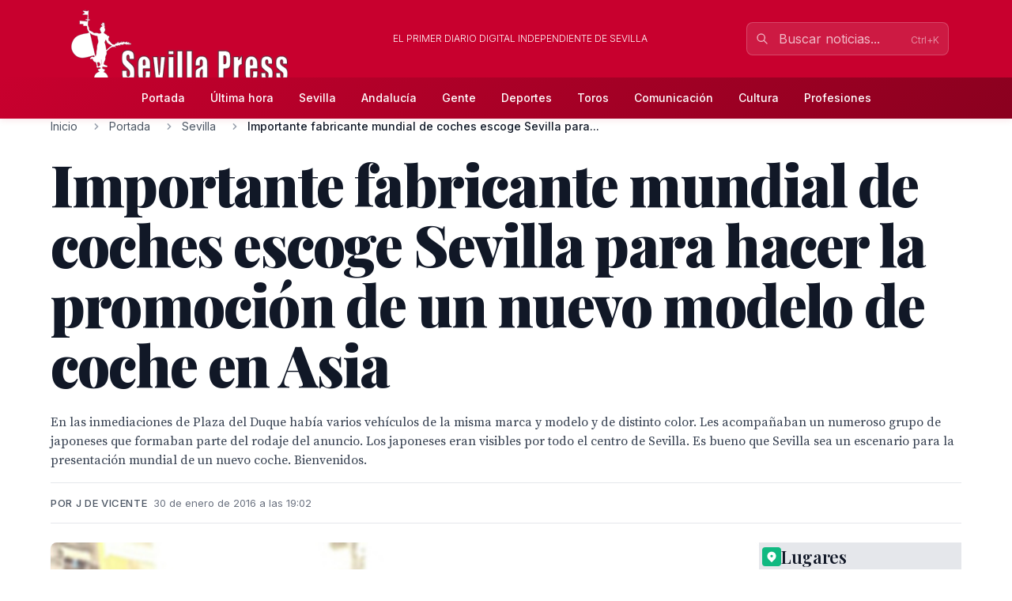

--- FILE ---
content_type: text/html; charset=utf-8
request_url: http://sevillapress.com/story/2016/01/30/9dda_importante-fabricante-mundial-de-coches-escoge-sevilla-para-hacer-la-promocion-de
body_size: 17786
content:
<!doctype html>
<!-- DEBUG-MULTISITE: domain=sevillapress.com | site_id=1 | site_slug=sevillapress | site_name=SevillaPress | theme=sevillapress -->
<html lang="es" data-theme="sevillapress">
<head>
    <meta charset="UTF-8">
    <meta name="viewport" content="initial-scale=1, maximum-scale=1">
                <title>Importante fabricante mundial de coches escoge Sevilla para hacer la promoción de un nuevo modelo de coche en Asia - Sevilla - SevillaPress</title>
        <meta http-equiv="Content-Type" content="text/html; charset=utf-8">
        <meta name="description" content="En las inmediaciones de Plaza del Duque había varios vehículos de la misma marca y modelo y de distinto color. Les acompañaban un numeroso grupo de japones...">
        
        
        <link rel="icon" type="image/x-icon" href="https://sevillapress.com/favicon.ico">
        
        
                    <link rel="canonical" href="http://sevillapress.com/story/2016/01/30/9dda_importante-fabricante-mundial-de-coches-escoge-sevilla-para-hacer-la-promocion-de">
                
        
        <meta property="og:title" content="Importante fabricante mundial de coches escoge Sevilla para hacer la promoción de un nuevo modelo de coche en Asia">
        <meta property="og:description" content="En las inmediaciones de Plaza del Duque había varios vehículos de la misma marca y modelo y de distinto color. Les acompañaban un numeroso grupo de japones...">
        <meta property="og:type" content="article">
        <meta property="og:url" content="http://sevillapress.com/story/2016/01/30/9dda_importante-fabricante-mundial-de-coches-escoge-sevilla-para-hacer-la-promocion-de">
        <meta property="og:site_name" content="SevillaPress">
        <meta property="og:locale" content="es_ES">
                    <meta property="og:image" content="http://sevillapress.com/thumbs/2016/01/30/Do6xSQYUbP.jpg">
            <link rel="image_src" href="http://sevillapress.com/thumbs/2016/01/30/Do6xSQYUbP.jpg">
                
        
        <meta name="twitter:card" content="summary_large_image">
        <meta name="twitter:title" content="Importante fabricante mundial de coches escoge Sevilla para hacer la promoción de un nuevo modelo de coche en Asia">
        <meta name="twitter:description" content="En las inmediaciones de Plaza del Duque había varios vehículos de la misma marca y modelo y de distinto color. Les acompañaban un numeroso grupo de japones...">
                    <meta name="twitter:image" content="http://sevillapress.com/thumbs/2016/01/30/Do6xSQYUbP.jpg">
                
        
                    <meta property="article:published_time" content="2016-01-30T18:02:59.000000Z">
                                    <meta property="article:author" content="j de vicente">
                            <meta property="article:section" content="Sevilla">
                
        
                    <script type="application/ld+json">
                {"@context":"https://schema.org","@type":"NewsArticle","headline":"Importante fabricante mundial de coches escoge Sevilla para hacer la promoción de un nuevo modelo de coche en Asia","description":"En las inmediaciones de Plaza del Duque había varios vehículos de la misma marca y modelo y de distinto color. Les acompañaban un numeroso grupo de japones...","url":"http://sevillapress.com/story/2016/01/30/9dda_importante-fabricante-mundial-de-coches-escoge-sevilla-para-hacer-la-promocion-de","datePublished":"2016-01-30T18:02:59.000000Z","dateModified":null,"author":{"@type":"Person","name":"j de vicente"},"publisher":{"@type":"Organization","name":"SevillaPress","url":"http://sevillapress.com"},"image":["http://sevillapress.com/thumbs/2016/01/30/Do6xSQYUbP.jpg"],"articleSection":"Sevilla","inLanguage":"es-ES"}
            </script>
                
        <link rel="preload" as="style" href="https://sevillapress.com/build/assets/app-BF8yHBGx.css" /><link rel="modulepreload" as="script" href="https://sevillapress.com/build/assets/app-KBvKaP7h.js" /><link rel="modulepreload" as="script" href="https://sevillapress.com/build/assets/module.esm-CA9hepYd.js" /><link rel="stylesheet" href="https://sevillapress.com/build/assets/app-BF8yHBGx.css" data-navigate-track="reload" /><script type="module" src="https://sevillapress.com/build/assets/app-KBvKaP7h.js" data-navigate-track="reload"></script>        
        
                <link rel="preload" as="style" href="https://sevillapress.com/build/assets/sevillapress-B9eEPVHF.css" /><link rel="stylesheet" href="https://sevillapress.com/build/assets/sevillapress-B9eEPVHF.css" data-navigate-track="reload" />

        <link rel="preconnect" href="https://fonts.googleapis.com">
        <link rel="preconnect" href="https://fonts.gstatic.com" crossorigin>
        <link href="https://fonts.googleapis.com/css2?family=Inter:wght@300;400;500;600;700&family=Merriweather:ital,wght@0,300;0,400;0,700;0,900;1,300;1,400;1,700&family=Playfair+Display:ital,wght@0,400;0,500;0,600;0,700;0,800;0,900;1,400;1,500;1,600;1,700&family=Source+Serif+Pro:ital,wght@0,300;0,400;0,600;0,700;1,300;1,400;1,600&display=swap" rel="stylesheet">
        <link rel="stylesheet" href="https://maxcdn.bootstrapcdn.com/font-awesome/4.7.0/css/font-awesome.min.css">
        <!-- Livewire Styles --><style >[wire\:loading][wire\:loading], [wire\:loading\.delay][wire\:loading\.delay], [wire\:loading\.inline-block][wire\:loading\.inline-block], [wire\:loading\.inline][wire\:loading\.inline], [wire\:loading\.block][wire\:loading\.block], [wire\:loading\.flex][wire\:loading\.flex], [wire\:loading\.table][wire\:loading\.table], [wire\:loading\.grid][wire\:loading\.grid], [wire\:loading\.inline-flex][wire\:loading\.inline-flex] {display: none;}[wire\:loading\.delay\.none][wire\:loading\.delay\.none], [wire\:loading\.delay\.shortest][wire\:loading\.delay\.shortest], [wire\:loading\.delay\.shorter][wire\:loading\.delay\.shorter], [wire\:loading\.delay\.short][wire\:loading\.delay\.short], [wire\:loading\.delay\.default][wire\:loading\.delay\.default], [wire\:loading\.delay\.long][wire\:loading\.delay\.long], [wire\:loading\.delay\.longer][wire\:loading\.delay\.longer], [wire\:loading\.delay\.longest][wire\:loading\.delay\.longest] {display: none;}[wire\:offline][wire\:offline] {display: none;}[wire\:dirty]:not(textarea):not(input):not(select) {display: none;}:root {--livewire-progress-bar-color: #c8002e;}[x-cloak] {display: none !important;}[wire\:cloak] {display: none !important;}dialog#livewire-error::backdrop {background-color: rgba(0, 0, 0, .6);}</style>
        <meta name="medium" content="news"/>
    <script type="application/ld+json">
    {
        "@context": "https://schema.org",
        "@type": "WebSite",
        "url": "http://sevillapress.com/",
            "potentialAction": {
                "@type": "SearchAction",
                "target": "http://sevillapress.com/search/?term={search_term_string}",
                "query-input": "required name=search_term_string"
            }
        }
</script>

<script type="text/javascript">
    var _gaq = _gaq || [];
    _gaq.push(['_setAccount', 'UA-375316-3']);
    _gaq.push(['_trackPageview']);

    (function () {
        var ga = document.createElement('script');
        ga.type = 'text/javascript';
        ga.async = true;
        ga.src = ('https:' == document.location.protocol ? 'https://ssl' : 'http://www') + '.google-analytics.com/ga.js';
        var s = document.getElementsByTagName('script')[0];
        s.parentNode.insertBefore(ga, s);
    })();
</script>
</head>
<body class="novascms sevillapress">
<header class="main-header">
    <!-- Top Header Bar -->
    <div class="max-w-6xl mx-auto px-4 flex flex-wrap items-center">
        <div class="header--logo">
            <a href="/"><img src="https://sevillapress.com/assets/images/header-sp.gif" alt="SevillaPress"></a>
        </div>
        <div class="header--slogan flex-1 text-center text-xs font-light uppercase text-white px-4">
            El primer diario digital independiente de Sevilla
        </div>

        <div wire:snapshot="{&quot;data&quot;:{&quot;query&quot;:&quot;&quot;,&quot;results&quot;:[[],{&quot;class&quot;:&quot;Illuminate\\Support\\Collection&quot;,&quot;s&quot;:&quot;clctn&quot;}],&quot;showResults&quot;:false,&quot;isOpen&quot;:false},&quot;memo&quot;:{&quot;id&quot;:&quot;hHgbmqAHlprk3aKtKo7g&quot;,&quot;name&quot;:&quot;frontend.search&quot;,&quot;path&quot;:&quot;story\/2016\/01\/30\/9dda_importante-fabricante-mundial-de-coches-escoge-sevilla-para-hacer-la-promocion-de&quot;,&quot;method&quot;:&quot;GET&quot;,&quot;release&quot;:&quot;a-a-a&quot;,&quot;children&quot;:[],&quot;scripts&quot;:[],&quot;assets&quot;:[],&quot;errors&quot;:[],&quot;locale&quot;:&quot;es&quot;},&quot;checksum&quot;:&quot;6500fa5515b5632f7245bc5f4d6720a6caa50fb984d2bdf692e6880be123d169&quot;}" wire:effects="{&quot;partials&quot;:[]}" wire:id="hHgbmqAHlprk3aKtKo7g" class="search-component">
<!-- Desktop Search -->
<div class="header--search hidden md:block relative" x-data="{ focused: false }">
    <div class="relative">
        <input 
            type="text" 
            placeholder="Buscar noticias..." 
            class="w-64 px-4 py-2 pl-10 pr-10 bg-white/10 border border-white/20 rounded-lg text-white placeholder-white/70 focus:outline-none focus:ring-2 focus:ring-white/30 focus:border-white/40 focus:bg-white/20 transition-all duration-200"
            wire:model.live.debounce.300ms="query"
            wire:keydown.escape="clearSearch"
            wire:keydown.enter="submitSearch"
            @focus="focused = true"
            @blur="setTimeout(() => focused = false, 200)"
            autocomplete="off"
        >
        <div class="absolute inset-y-0 left-0 pl-3 flex items-center pointer-events-none">
            <svg class="w-4 h-4 text-white/70" fill="none" stroke="currentColor" viewBox="0 0 24 24">
                <path stroke-linecap="round" stroke-linejoin="round" stroke-width="2" d="M21 21l-6-6m2-5a7 7 0 11-14 0 7 7 0 0114 0z"></path>
            </svg>
        </div>
        
        <!--[if BLOCK]><![endif]--><!--[if ENDBLOCK]><![endif]-->    </div>

    <!-- Desktop Search Results -->
    <!--[if BLOCK]><![endif]--><!--[if ENDBLOCK]><![endif]--></div>

<!-- Mobile Search Button -->
<div class="header--search md:hidden">
    <button 
        wire:click="openSearch"
        class="p-2 text-white hover:text-splight transition-colors">
        <svg class="w-5 h-5" fill="none" stroke="currentColor" viewBox="0 0 24 24">
            <path stroke-linecap="round" stroke-linejoin="round" stroke-width="2" d="M21 21l-6-6m2-5a7 7 0 11-14 0 7 7 0 0114 0z"></path>
        </svg>
    </button>
</div>

<!-- Mobile Search Modal -->
<!--[if BLOCK]><![endif]--><!--[if ENDBLOCK]><![endif]--></div>    </div>
    
    <!-- Navigation Bar -->
    <div class="header--secondary">
        <nav class="max-w-6xl mx-auto px-4 relative">
            <!-- Desktop Menu -->
            <div class="hidden md:flex justify-center items-center py-2">
                                    <a class="text-sm py-2 px-4 text-white hover:text-splight transition-colors font-medium"
                       href="/">
                        Portada
                    </a>
                                    <a class="text-sm py-2 px-4 text-white hover:text-splight transition-colors font-medium"
                       href="/ultimahora/index.html">
                        Última hora
                    </a>
                                    <a class="text-sm py-2 px-4 text-white hover:text-splight transition-colors font-medium"
                       href="/seccion/sevilla/177.html">
                        Sevilla
                    </a>
                                    <a class="text-sm py-2 px-4 text-white hover:text-splight transition-colors font-medium"
                       href="/seccion/andalucia/178.html">
                        Andalucía
                    </a>
                                    <a class="text-sm py-2 px-4 text-white hover:text-splight transition-colors font-medium"
                       href="/seccion/famosos/180.html">
                        Gente
                    </a>
                                    <a class="text-sm py-2 px-4 text-white hover:text-splight transition-colors font-medium"
                       href="/seccion/deportes/171.html">
                        Deportes
                    </a>
                                    <a class="text-sm py-2 px-4 text-white hover:text-splight transition-colors font-medium"
                       href="/seccion/toros/114.html">
                        Toros
                    </a>
                                    <a class="text-sm py-2 px-4 text-white hover:text-splight transition-colors font-medium"
                       href="/seccion/medios/174.html">
                        Comunicación
                    </a>
                                    <a class="text-sm py-2 px-4 text-white hover:text-splight transition-colors font-medium"
                       href="/seccion/cultura/172.html">
                        Cultura
                    </a>
                                    <a class="text-sm py-2 px-4 text-white hover:text-splight transition-colors font-medium"
                       href="/seccion/profesiones/182.html">
                        Profesiones
                    </a>
                            </div>
            
            <!-- Mobile Menu Button -->
            <div class="md:hidden flex justify-between items-center py-2">
                <span class="text-white font-medium">Menú</span>
                <button id="mobile-menu-toggle" class="text-white hover:text-splight transition-colors p-2">
                    <svg id="menu-icon" class="w-6 h-6" fill="none" stroke="currentColor" viewBox="0 0 24 24">
                        <path stroke-linecap="round" stroke-linejoin="round" stroke-width="2" d="M4 6h16M4 12h16M4 18h16"></path>
                    </svg>
                    <svg id="close-icon" class="w-6 h-6 hidden" fill="none" stroke="currentColor" viewBox="0 0 24 24">
                        <path stroke-linecap="round" stroke-linejoin="round" stroke-width="2" d="M6 18L18 6M6 6l12 12"></path>
                    </svg>
                </button>
            </div>
            
            <!-- Mobile Menu -->
            <div id="mobile-menu" class="md:hidden absolute top-full left-0 right-0 bg-spdark shadow-lg z-50 hidden">
                <div class="px-4 py-2 space-y-1">
                                            <a class="block py-3 px-4 text-white hover:bg-sp hover:text-white transition-colors font-medium border-b border-sp/20 last:border-b-0"
                           href="/">
                            Portada
                        </a>
                                            <a class="block py-3 px-4 text-white hover:bg-sp hover:text-white transition-colors font-medium border-b border-sp/20 last:border-b-0"
                           href="/ultimahora/index.html">
                            Última hora
                        </a>
                                            <a class="block py-3 px-4 text-white hover:bg-sp hover:text-white transition-colors font-medium border-b border-sp/20 last:border-b-0"
                           href="/seccion/sevilla/177.html">
                            Sevilla
                        </a>
                                            <a class="block py-3 px-4 text-white hover:bg-sp hover:text-white transition-colors font-medium border-b border-sp/20 last:border-b-0"
                           href="/seccion/andalucia/178.html">
                            Andalucía
                        </a>
                                            <a class="block py-3 px-4 text-white hover:bg-sp hover:text-white transition-colors font-medium border-b border-sp/20 last:border-b-0"
                           href="/seccion/famosos/180.html">
                            Gente
                        </a>
                                            <a class="block py-3 px-4 text-white hover:bg-sp hover:text-white transition-colors font-medium border-b border-sp/20 last:border-b-0"
                           href="/seccion/deportes/171.html">
                            Deportes
                        </a>
                                            <a class="block py-3 px-4 text-white hover:bg-sp hover:text-white transition-colors font-medium border-b border-sp/20 last:border-b-0"
                           href="/seccion/toros/114.html">
                            Toros
                        </a>
                                            <a class="block py-3 px-4 text-white hover:bg-sp hover:text-white transition-colors font-medium border-b border-sp/20 last:border-b-0"
                           href="/seccion/medios/174.html">
                            Comunicación
                        </a>
                                            <a class="block py-3 px-4 text-white hover:bg-sp hover:text-white transition-colors font-medium border-b border-sp/20 last:border-b-0"
                           href="/seccion/cultura/172.html">
                            Cultura
                        </a>
                                            <a class="block py-3 px-4 text-white hover:bg-sp hover:text-white transition-colors font-medium border-b border-sp/20 last:border-b-0"
                           href="/seccion/profesiones/182.html">
                            Profesiones
                        </a>
                                    </div>
            </div>
        </nav>
    </div>
</header><div class="main-body max-w-6xl mx-auto p-2 md:p-0 ">
        <div class="news-layout">
        <!-- Breadcrumb Navigation -->
                
        <nav class="breadcrumb mb-6" aria-label="Navegación de migas de pan">
    <ol class="flex items-center space-x-2 font-sans text-sm text-gray-600">
                    <li class="flex items-center">
                                
                                    <!-- Clickable breadcrumb link -->
                    <a href="/" 
                       class="text-gray-600 hover:text-sp transition-colors duration-200 truncate max-w-xs"
                       title="Inicio">
                        Inicio
                    </a>
                            </li>
                    <li class="flex items-center">
                                    <svg class="w-4 h-4 mx-2 text-gray-400" fill="currentColor" viewBox="0 0 20 20">
                        <path fill-rule="evenodd" d="M7.293 14.707a1 1 0 010-1.414L10.586 10 7.293 6.707a1 1 0 011.414-1.414l4 4a1 1 0 010 1.414l-4 4a1 1 0 01-1.414 0z" clip-rule="evenodd"></path>
                    </svg>
                                
                                    <!-- Clickable breadcrumb link -->
                    <a href="/seccion/portada/1.html" 
                       class="text-gray-600 hover:text-sp transition-colors duration-200 truncate max-w-xs"
                       title="Portada">
                        Portada
                    </a>
                            </li>
                    <li class="flex items-center">
                                    <svg class="w-4 h-4 mx-2 text-gray-400" fill="currentColor" viewBox="0 0 20 20">
                        <path fill-rule="evenodd" d="M7.293 14.707a1 1 0 010-1.414L10.586 10 7.293 6.707a1 1 0 011.414-1.414l4 4a1 1 0 010 1.414l-4 4a1 1 0 01-1.414 0z" clip-rule="evenodd"></path>
                    </svg>
                                
                                    <!-- Clickable breadcrumb link -->
                    <a href="/seccion/sevilla/177.html" 
                       class="text-gray-600 hover:text-sp transition-colors duration-200 truncate max-w-xs"
                       title="Sevilla">
                        Sevilla
                    </a>
                            </li>
                    <li class="flex items-center">
                                    <svg class="w-4 h-4 mx-2 text-gray-400" fill="currentColor" viewBox="0 0 20 20">
                        <path fill-rule="evenodd" d="M7.293 14.707a1 1 0 010-1.414L10.586 10 7.293 6.707a1 1 0 011.414-1.414l4 4a1 1 0 010 1.414l-4 4a1 1 0 01-1.414 0z" clip-rule="evenodd"></path>
                    </svg>
                                
                                    <!-- Current page - no link -->
                    <span class="font-medium text-gray-900 truncate max-w-xs md:max-w-md" aria-current="page" title="Importante fabricante mundial de coches escoge Sevilla para hacer la promoción de un nuevo modelo de coche en Asia">
                        Importante fabricante mundial de coches escoge Sevilla para...
                    </span>
                            </li>
            </ol>
</nav>
        
        <article class="featured-story">
            <!-- Article Header -->
            <header class="article-header mb-6">
                
                <h1 class="headline-primary font-headline text-headline-lg md:text-headline-xl lg:text-headline-2xl text-gray-900 mb-6 leading-tight">
                    Importante fabricante mundial de coches escoge Sevilla para hacer la promoción de un nuevo modelo de coche en Asia
                </h1>
                
                                    <p class="abstract font-body text-abstract-lg leading-relaxed text-gray-700 mb-6 font-medium">
                        En las inmediaciones de Plaza del Duque había varios vehículos de la misma marca y modelo y de distinto color. Les acompañaban un numeroso grupo de japoneses que formaban parte del rodaje del anuncio. Los japoneses eran visibles por todo el centro de Sevilla. Es bueno que Sevilla sea un escenario para la presentación mundial de un nuevo coche. Bienvenidos.
                    </p>
                                
                <div class="article-meta-header">
                                            <div class="byline">
                            Por j de vicente
                        </div>
                                        <time class="article-meta" datetime="2016-01-30T18:02:59.000000Z">
                        30 de enero de 2016 a las 19:02
                    </time>
                </div>
            </header>

            <!-- Article Body -->
            <div class="flex flex-wrap gap-8">
                <div class="flex-1 min-w-0">
                    <div class="story--content">
                                                    <figure class="main-image mb-6">
                                <img src="/thumbs/2016/01/30/Do6xSQYUbP.jpg" 
                                     alt="Un hombre habla por teléfono mientras un grupo de personas espera en una calle con un coche azul y un autobús rojo detrás."
                                     class="w-full h-auto rounded-lg shadow-sm">
                                                                    <figcaption class="caption mt-3">
                                        Un hombre habla por teléfono mientras un grupo de personas espera en una calle con un coche azul y un autobús rojo detrás.
                                    </figcaption>
                                                                                            </figure>
                                                
                        <div class="article-body">
                            <p>En las inmediaciones de Plaza del Duque había varios vehículos de la misma marca y modelo y de distinto color. Les acompañaban un numeroso grupo de japoneses que formaban parte del rodaje del anuncio. Los japoneses eran visibles por todo el centro de Sevilla. Es bueno que Sevilla sea un escenario para la presentación mundial de un nuevo coche. Bienvenidos.</p>
                        </div>
                    </div>

                                    </div>

        <div class="w-full md:w-64">
            <div class="promos-external w-2/3 mx-auto md:w-full">
                <div class="advertising-block">
    <!-- Advertising content would go here -->
</div>            </div>

            <div class="entities-container">
            <div class="entity-type-section mb-6">
                        
            <!-- Entity Type Header -->
            <div class="entity-list-title mb-4">
                <h3 class="font-headline text-headline-xs text-gray-900 flex items-center gap-2">
                    <!-- Entity Type Icon -->
                    <span class="inline-flex items-center justify-center w-6 h-6 rounded text-white" style="background-color: #10B981">
                                                                                    <svg class="w-4 h-4" fill="currentColor" viewBox="0 0 20 20">
                                    <path fill-rule="evenodd" d="M5.05 4.05a7 7 0 119.9 9.9L10 18.9l-4.95-4.95a7 7 0 010-9.9zM10 11a2 2 0 100-4 2 2 0 000 4z" clip-rule="evenodd"></path>
                                </svg>
                                                    </span>
                    Lugares
                </h3>
            </div>
            
            <!-- Entity List -->
            <div class="entity-list flex flex-wrap gap-2">
                                    <a class="entity-badge inline-flex items-center gap-1.5 px-3 py-1.5 rounded-full text-sm font-medium transition-all duration-200 hover:shadow-md bg-green-100 text-green-800"
                       href="/news-about/LOCATION/sevilla">
                        <!-- Mini entity icon -->
                        <span class="inline-flex items-center justify-center w-4 h-4 rounded-full text-white" style="background-color: #10B981">
                                                                                                <svg class="w-2.5 h-2.5" fill="currentColor" viewBox="0 0 20 20">
                                        <path fill-rule="evenodd" d="M5.05 4.05a7 7 0 119.9 9.9L10 18.9l-4.95-4.95a7 7 0 010-9.9zM10 11a2 2 0 100-4 2 2 0 000 4z" clip-rule="evenodd"></path>
                                    </svg>
                                                            </span>
                        <span class="truncate">Sevilla</span>
                    </a>
                                    <a class="entity-badge inline-flex items-center gap-1.5 px-3 py-1.5 rounded-full text-sm font-medium transition-all duration-200 hover:shadow-md bg-green-100 text-green-800"
                       href="/news-about/LOCATION/asia">
                        <!-- Mini entity icon -->
                        <span class="inline-flex items-center justify-center w-4 h-4 rounded-full text-white" style="background-color: #10B981">
                                                                                                <svg class="w-2.5 h-2.5" fill="currentColor" viewBox="0 0 20 20">
                                        <path fill-rule="evenodd" d="M5.05 4.05a7 7 0 119.9 9.9L10 18.9l-4.95-4.95a7 7 0 010-9.9zM10 11a2 2 0 100-4 2 2 0 000 4z" clip-rule="evenodd"></path>
                                    </svg>
                                                            </span>
                        <span class="truncate">Asia</span>
                    </a>
                                    <a class="entity-badge inline-flex items-center gap-1.5 px-3 py-1.5 rounded-full text-sm font-medium transition-all duration-200 hover:shadow-md bg-green-100 text-green-800"
                       href="/news-about/LOCATION/plaza-del-duque">
                        <!-- Mini entity icon -->
                        <span class="inline-flex items-center justify-center w-4 h-4 rounded-full text-white" style="background-color: #10B981">
                                                                                                <svg class="w-2.5 h-2.5" fill="currentColor" viewBox="0 0 20 20">
                                        <path fill-rule="evenodd" d="M5.05 4.05a7 7 0 119.9 9.9L10 18.9l-4.95-4.95a7 7 0 010-9.9zM10 11a2 2 0 100-4 2 2 0 000 4z" clip-rule="evenodd"></path>
                                    </svg>
                                                            </span>
                        <span class="truncate">Plaza del Duque</span>
                    </a>
                            </div>
        </div>
    </div>
        </div>
    </div>
    <section class="news-layout stories-grid" itemscope itemtype="http://schema.org/NewsSection">
    <div class="grid grid-cols-1 lg:grid-cols-3 gap-8">
        <!-- Main Stories Section -->
        <main class="lg:col-span-2">
                            <div class="story-block grid grid-cols-1 md:grid-cols-3 gap-6 section-divider last:border-b-0">
                                                                        <!-- Featured Story -->
                            <div class="md:col-span-3 featured-story">
                                <article class="story-teaser big-story border-b border-gray-200 mb-6 pb-6" 
         itemscope itemtype="http://schema.org/NewsArticle">
    <a href="/story/2026/01/19/2QgA_san-pablosanta-justa-refuerza-su-arbolado-urbano-dentro-del-plan-municipal-de" class="block hover:opacity-90 transition-opacity">
        <div class="grid grid-cols-1 md:grid-cols-3 gap-6">
            <div class="md:col-span-2 order-2 md:order-1">
                <header class="story-header">
                                            <div class="story-category-wrapper mb-3">
                            <span class="story-category" itemprop="articleSection">
                                Sevilla
                            </span>
                        </div>
                                        
                    <h2 class="headline font-headline text-headline-md md:text-headline-lg leading-tight text-gray-900 mb-4 hover:text-sp transition-colors" 
                        itemprop="headline">
                        San Pablo,Santa Justa refuerza su arbolado urbano dentro del plan municipal de plantaciones 2025–2026 en Sevilla 
                    </h2>
                </header>
                
                                    <p class="abstract font-body text-base leading-normal text-gray-700 mb-4" 
                       itemprop="description">
                        Destacan intervenciones de gran alcance como la plantación de 87 cipreses en la avenida de Kansas City, eje estratégico de entrada a la ciudad, así como nuevas incorporaciones en espacios emblemáticos
                    </p>
                                
                <div class="story-meta font-sans text-meta text-gray-500 space-x-2">
                                        <time class="published-date" 
                          datetime="2026-01-19T07:20:13.000000Z"
                          itemprop="datePublished">
                        hace 4 días
                    </time>
                </div>
            </div>

            <div class="order-1 md:order-2">
                                    <figure class="story-image" itemprop="image" itemscope itemtype="http://schema.org/ImageObject">
                        <img src="/thumbs/2026/01/19/l4nKSN8fZy.jpg" alt="San Pablo,Santa Justa refuerza su arbolado urbano dentro del plan municipal de plantaciones 2025–2026 en Sevilla " class="w-full h-auto">
                        <meta itemprop="url" content="/thumbs/2026/01/19/l4nKSN8fZy.jpg">
                        <meta itemprop="width" content="800">
                        <meta itemprop="height" content="450">
                    </figure>
                            </div>
        </div>
    </a>
    
    <meta itemprop="url" content="/story/2026/01/19/2QgA_san-pablosanta-justa-refuerza-su-arbolado-urbano-dentro-del-plan-municipal-de">
    <meta itemprop="dateModified" content="2026-01-19T07:20:13.000000Z">
</article>                            </div>
                                                                                                                                    <div class="md:col-start-1">
                                        <article class="story-teaser tail-story border-b border-gray-200 mb-4 pb-4" 
         itemscope itemtype="http://schema.org/NewsArticle">
    <header class="story-header">
                    <div class="mb-2">
                <span class="story-category" itemprop="articleSection">
                    Sevilla
                </span>
            </div>
                
        <h3 class="headline font-headline text-headline-xs leading-tight mb-3">
            <a href="/story/2026/01/18/A2W0_sevilla-honra-a-san-antonio-abad-con-la-tradicional-bendicion-de-los" 
               class="text-gray-900 hover:text-sp transition-colors" 
               itemprop="headline">
                Sevilla honra a San Antonio Abad con la tradicional bendición de los animales
            </a>
        </h3>
    </header>
    
            <p class="abstract font-body text-sm leading-normal text-gray-700 mb-3" 
           itemprop="description">
            El 17 de enero, la Iglesia celebra la festividad de San Antonio Abad, conocido popularmente como San Antón, patrono de...
        </p>
        
    <div class="story-meta font-sans text-meta text-gray-500 space-x-2">
                <time class="published-date" 
              datetime="2026-01-18T22:26:35.000000Z"
              itemprop="datePublished">
            hace 4 días
        </time>
    </div>
    
    <meta itemprop="url" content="/story/2026/01/18/A2W0_sevilla-honra-a-san-antonio-abad-con-la-tradicional-bendicion-de-los">
    <meta itemprop="dateModified" content="2026-01-18T22:26:35.000000Z">
</article>                                    </div>
                                                                                                                                                                        <div class="md:row-span-2 md:col-start-2">
                                        <article class="story-teaser vertical-story mb-4 pb-4" 
         itemscope itemtype="http://schema.org/NewsArticle">
            <figure class="story-image mb-3" itemprop="image" itemscope itemtype="http://schema.org/ImageObject">
            <img src="/thumbs/2026/01/18/gqbKuAlHeD.jpg" alt="El Gobierno municipal de Sevilla avanza en la renaturalización de San Pablo–Santa Justa con nuevas actuaciones verdes" class="w-full h-auto">
            <meta itemprop="url" content="/thumbs/2026/01/18/gqbKuAlHeD.jpg">
            <meta itemprop="width" content="900">
            <meta itemprop="height" content="506">
        </figure>
    
    <header class="story-header">
                    <div class="mb-2">
                <span class="story-category" itemprop="articleSection">
                    Sevilla
                </span>
            </div>
                
        <h3 class="headline font-headline text-headline-xs md:text-headline-sm leading-tight mb-3">
            <a href="/story/2026/01/18/do59_el-gobierno-municipal-de-sevilla-avanza-en-la-renaturalizacion-de-san-pablo-santa" 
               class="text-gray-900 hover:text-sp transition-colors" 
               itemprop="headline">
                El Gobierno municipal de Sevilla avanza en la renaturalización de San Pablo–Santa Justa con nuevas actuaciones verdes
            </a>
        </h3>
    </header>
    
            <p class="abstract font-body text-sm leading-normal text-gray-700 mb-3" 
           itemprop="description">
            Destacan intervenciones de gran alcance como la plantación de 87 cipreses en la avenida de Kansas City, eje estratégico de entrada a la ciudad,

        </p>
        
    <div class="story-meta font-sans text-meta text-gray-500 space-x-2">
                <time class="published-date" 
              datetime="2026-01-17T23:39:39.000000Z"
              itemprop="datePublished">
            hace 5 días
        </time>
    </div>
    
    <meta itemprop="url" content="/story/2026/01/18/do59_el-gobierno-municipal-de-sevilla-avanza-en-la-renaturalizacion-de-san-pablo-santa">
    <meta itemprop="dateModified" content="2026-01-17T23:39:39.000000Z">
</article>                                    </div>
                                                                                                                                                                        <div class="md:row-span-2 md:col-start-3">
                                        <article class="story-teaser vertical-story mb-4 pb-4" 
         itemscope itemtype="http://schema.org/NewsArticle">
            <figure class="story-image mb-3" itemprop="image" itemscope itemtype="http://schema.org/ImageObject">
            <img src="/thumbs/2026/01/17/6QX4smKh82.jpg" alt=" &quot;Sevilla celebra la I Semana de la Naranja con un programa de innovación, tradición y sostenibilidad&quot;" class="w-full h-auto">
            <meta itemprop="url" content="/thumbs/2026/01/17/6QX4smKh82.jpg">
            <meta itemprop="width" content="800">
            <meta itemprop="height" content="533">
        </figure>
    
    <header class="story-header">
                    <div class="mb-2">
                <span class="story-category" itemprop="articleSection">
                    Sevilla
                </span>
            </div>
                
        <h3 class="headline font-headline text-headline-xs md:text-headline-sm leading-tight mb-3">
            <a href="/story/2026/01/17/Dv5a_sevilla-celebra-la-i-semana-de-la-naranja-con-un-programa" 
               class="text-gray-900 hover:text-sp transition-colors" 
               itemprop="headline">
                 &quot;Sevilla celebra la I Semana de la Naranja con un programa de innovación, tradición y sostenibilidad&quot;
            </a>
        </h3>
    </header>
    
            <p class="abstract font-body text-sm leading-normal text-gray-700 mb-3" 
           itemprop="description">
            La iniciativa busca destacar la importancia de este fruto, esencial en la identidad cultural y económica sevillana, con actividades como degustaciones de platos innovadores
        </p>
        
    <div class="story-meta font-sans text-meta text-gray-500 space-x-2">
                <time class="published-date" 
              datetime="2026-01-17T20:05:19.000000Z"
              itemprop="datePublished">
            hace 6 días
        </time>
    </div>
    
    <meta itemprop="url" content="/story/2026/01/17/Dv5a_sevilla-celebra-la-i-semana-de-la-naranja-con-un-programa">
    <meta itemprop="dateModified" content="2026-01-17T20:05:19.000000Z">
</article>                                    </div>
                                                                                                                                                                        <div class="md:col-start-1">
                                        <article class="story-teaser tail-story border-b border-gray-200 mb-4 pb-4" 
         itemscope itemtype="http://schema.org/NewsArticle">
    <header class="story-header">
                    <div class="mb-2">
                <span class="story-category" itemprop="articleSection">
                    Sevilla
                </span>
            </div>
                
        <h3 class="headline font-headline text-headline-xs leading-tight mb-3">
            <a href="/story/2026/01/16/Kglq_rajoy-reivindica-la-politica-como-vocacion-y-servicio-publico-durante-la-presentacion" 
               class="text-gray-900 hover:text-sp transition-colors" 
               itemprop="headline">
                &quot;Rajoy reivindica la política como vocación y servicio público durante la presentación de su nuevo libro&quot;
            </a>
        </h3>
    </header>
    
            <p class="abstract font-body text-sm leading-normal text-gray-700 mb-3" 
           itemprop="description">
            En su obra, el exmandatario reflexiona sobre los casi 40 años de experiencia política que marcaron su carrera, compartiendo lecciones...
        </p>
        
    <div class="story-meta font-sans text-meta text-gray-500 space-x-2">
                <time class="published-date" 
              datetime="2026-01-15T23:51:56.000000Z"
              itemprop="datePublished">
            hace 1 semana
        </time>
    </div>
    
    <meta itemprop="url" content="/story/2026/01/16/Kglq_rajoy-reivindica-la-politica-como-vocacion-y-servicio-publico-durante-la-presentacion">
    <meta itemprop="dateModified" content="2026-01-15T23:51:56.000000Z">
</article>                                    </div>
                                                                                                </div>
                            <div class="story-block grid grid-cols-1 md:grid-cols-3 gap-6 section-divider last:border-b-0">
                                                                        <!-- Featured Story -->
                            <div class="md:col-span-3 featured-story">
                                <article class="story-teaser big-story border-b border-gray-200 mb-6 pb-6" 
         itemscope itemtype="http://schema.org/NewsArticle">
    <a href="/story/2026/01/16/y1j7_la-capilla-de-santiago-se-llena-de-historia-y-arte-con-el" class="block hover:opacity-90 transition-opacity">
        <div class="grid grid-cols-1 md:grid-cols-3 gap-6">
            <div class="md:col-span-2 order-2 md:order-1">
                <header class="story-header">
                                            <div class="story-category-wrapper mb-3">
                            <span class="story-category" itemprop="articleSection">
                                Sevilla
                            </span>
                        </div>
                                        
                    <h2 class="headline font-headline text-headline-md md:text-headline-lg leading-tight text-gray-900 mb-4 hover:text-sp transition-colors" 
                        itemprop="headline">
                        &quot;La Capilla de Santiago se llena de historia y arte con el nuevo óleo dedicado a Marcelo Spínola&quot;
                    </h2>
                </header>
                
                                    <p class="abstract font-body text-base leading-normal text-gray-700 mb-4" 
                       itemprop="description">
                         Esta pieza, encargada por el Cabildo Metropolitano, honra la figura del Beato Marcelo Spínola, cardenal arzobispo de Sevilla y figura clave de la Iglesia hispalense entre finales del siglo XIX y comienzos del XX. 
                    </p>
                                
                <div class="story-meta font-sans text-meta text-gray-500 space-x-2">
                                        <time class="published-date" 
                          datetime="2026-01-15T23:32:23.000000Z"
                          itemprop="datePublished">
                        hace 1 semana
                    </time>
                </div>
            </div>

            <div class="order-1 md:order-2">
                                    <figure class="story-image" itemprop="image" itemscope itemtype="http://schema.org/ImageObject">
                        <img src="/thumbs/2026/01/16/7QXjf1rhpe.jpg" alt="&quot;La Capilla de Santiago se llena de historia y arte con el nuevo óleo dedicado a Marcelo Spínola&quot;" class="w-full h-auto">
                        <meta itemprop="url" content="/thumbs/2026/01/16/7QXjf1rhpe.jpg">
                        <meta itemprop="width" content="500">
                        <meta itemprop="height" content="375">
                    </figure>
                            </div>
        </div>
    </a>
    
    <meta itemprop="url" content="/story/2026/01/16/y1j7_la-capilla-de-santiago-se-llena-de-historia-y-arte-con-el">
    <meta itemprop="dateModified" content="2026-01-15T23:32:23.000000Z">
</article>                            </div>
                                                                                                                                    <div class="md:col-start-1">
                                        <article class="story-teaser tail-story border-b border-gray-200 mb-4 pb-4" 
         itemscope itemtype="http://schema.org/NewsArticle">
    <header class="story-header">
                    <div class="mb-2">
                <span class="story-category" itemprop="articleSection">
                    Sevilla
                </span>
            </div>
                
        <h3 class="headline font-headline text-headline-xs leading-tight mb-3">
            <a href="/story/2026/01/16/0QEq_descubre-el-corazon-de-sevilla-la-catedral-y-su-bosque-de" 
               class="text-gray-900 hover:text-sp transition-colors" 
               itemprop="headline">
                 &quot;Descubre el Corazón de Sevilla, la Catedral y su ‘Bosque de Piedra’ que Surca el Cielo&quot;
            </a>
        </h3>
    </header>
    
            <p class="abstract font-body text-sm leading-normal text-gray-700 mb-3" 
           itemprop="description">
            El &quot;bosque de piedra&quot; no es fruto del exceso, sino la materialización de la fe a través de la estructura,...
        </p>
        
    <div class="story-meta font-sans text-meta text-gray-500 space-x-2">
                <time class="published-date" 
              datetime="2026-01-15T23:10:55.000000Z"
              itemprop="datePublished">
            hace 1 semana
        </time>
    </div>
    
    <meta itemprop="url" content="/story/2026/01/16/0QEq_descubre-el-corazon-de-sevilla-la-catedral-y-su-bosque-de">
    <meta itemprop="dateModified" content="2026-01-15T23:10:55.000000Z">
</article>                                    </div>
                                                                                                                                                                        <div class="md:row-span-2 md:col-start-2">
                                        <article class="story-teaser vertical-story mb-4 pb-4" 
         itemscope itemtype="http://schema.org/NewsArticle">
            <figure class="story-image mb-3" itemprop="image" itemscope itemtype="http://schema.org/ImageObject">
            <img src="/thumbs/2026/01/13/RMjMC9bty4.jpg" alt="La infancia sevillana se encomienda a la Virgen de los Reyes en un acto de profunda devoción" class="w-full h-auto">
            <meta itemprop="url" content="/thumbs/2026/01/13/RMjMC9bty4.jpg">
            <meta itemprop="width" content="600">
            <meta itemprop="height" content="419">
        </figure>
    
    <header class="story-header">
                    <div class="mb-2">
                <span class="story-category" itemprop="articleSection">
                    Sevilla
                </span>
            </div>
                
        <h3 class="headline font-headline text-headline-xs md:text-headline-sm leading-tight mb-3">
            <a href="/story/2026/01/13/691V_la-infancia-sevillana-se-encomienda-a-la-virgen-de-los-reyes-en" 
               class="text-gray-900 hover:text-sp transition-colors" 
               itemprop="headline">
                La infancia sevillana se encomienda a la Virgen de los Reyes en un acto de profunda devoción
            </a>
        </h3>
    </header>
    
            <p class="abstract font-body text-sm leading-normal text-gray-700 mb-3" 
           itemprop="description">
            Esta celebración constituye un significativo rito de encomienda, mediante el cual los padres presentan a sus hijos ante la sagrada imagen de la Virgen de...
        </p>
        
    <div class="story-meta font-sans text-meta text-gray-500 space-x-2">
                <time class="published-date" 
              datetime="2026-01-13T16:42:55.000000Z"
              itemprop="datePublished">
            hace 1 semana
        </time>
    </div>
    
    <meta itemprop="url" content="/story/2026/01/13/691V_la-infancia-sevillana-se-encomienda-a-la-virgen-de-los-reyes-en">
    <meta itemprop="dateModified" content="2026-01-13T16:42:55.000000Z">
</article>                                    </div>
                                                                                                                                                                        <div class="md:row-span-2 md:col-start-3">
                                        <article class="story-teaser vertical-story mb-4 pb-4" 
         itemscope itemtype="http://schema.org/NewsArticle">
            <figure class="story-image mb-3" itemprop="image" itemscope itemtype="http://schema.org/ImageObject">
            <img src="/thumbs/2026/01/11/N1xwIP5T5v.jpg" alt="Un sueño que aprendió a caminar" class="w-full h-auto">
            <meta itemprop="url" content="/thumbs/2026/01/11/N1xwIP5T5v.jpg">
            <meta itemprop="width" content="650">
            <meta itemprop="height" content="366">
        </figure>
    
    <header class="story-header">
                    <div class="mb-2">
                <span class="story-category" itemprop="articleSection">
                    Sevilla
                </span>
            </div>
                
        <h3 class="headline font-headline text-headline-xs md:text-headline-sm leading-tight mb-3">
            <a href="/story/2026/01/11/Vo6g_un-sueno-que-aprendio-a-caminar" 
               class="text-gray-900 hover:text-sp transition-colors" 
               itemprop="headline">
                Un sueño que aprendió a caminar
            </a>
        </h3>
    </header>
    
            <p class="abstract font-body text-sm leading-normal text-gray-700 mb-3" 
           itemprop="description">
            Sin grandes alardes ni artificios, un proyecto nacido desde la humildad y el compromiso social logró materializarse en una experiencia cargada de humanidad y esperanza.
        </p>
        
    <div class="story-meta font-sans text-meta text-gray-500 space-x-2">
                <time class="published-date" 
              datetime="2026-01-11T00:28:55.000000Z"
              itemprop="datePublished">
            hace 1 semana
        </time>
    </div>
    
    <meta itemprop="url" content="/story/2026/01/11/Vo6g_un-sueno-que-aprendio-a-caminar">
    <meta itemprop="dateModified" content="2026-01-11T00:28:55.000000Z">
</article>                                    </div>
                                                                                                                                                                        <div class="md:col-start-1">
                                        <article class="story-teaser tail-story border-b border-gray-200 mb-4 pb-4" 
         itemscope itemtype="http://schema.org/NewsArticle">
    <header class="story-header">
                    <div class="mb-2">
                <span class="story-category" itemprop="articleSection">
                    Sevilla
                </span>
            </div>
                
        <h3 class="headline font-headline text-headline-xs leading-tight mb-3">
            <a href="/story/2026/01/10/37da_alcala-del-rio-da-un-gran-salto-en-deporte-y-bienestar-con" 
               class="text-gray-900 hover:text-sp transition-colors" 
               itemprop="headline">
                Alcalá del Río da un gran salto en deporte y bienestar con su nueva piscina cubierta
            </a>
        </h3>
    </header>
    
            <p class="abstract font-body text-sm leading-normal text-gray-700 mb-3" 
           itemprop="description">
            Con esta intervención, el Ayuntamiento de Alcalá del Río reafirma su compromiso con el fomento del deporte, la promoción de...
        </p>
        
    <div class="story-meta font-sans text-meta text-gray-500 space-x-2">
                <time class="published-date" 
              datetime="2026-01-10T19:44:04.000000Z"
              itemprop="datePublished">
            hace 1 semana
        </time>
    </div>
    
    <meta itemprop="url" content="/story/2026/01/10/37da_alcala-del-rio-da-un-gran-salto-en-deporte-y-bienestar-con">
    <meta itemprop="dateModified" content="2026-01-10T19:44:04.000000Z">
</article>                                    </div>
                                                                                                </div>
                            <div class="story-block grid grid-cols-1 md:grid-cols-3 gap-6 section-divider last:border-b-0">
                                                                        <!-- Featured Story -->
                            <div class="md:col-span-3 featured-story">
                                <article class="story-teaser big-story border-b border-gray-200 mb-6 pb-6" 
         itemscope itemtype="http://schema.org/NewsArticle">
    <a href="/story/2026/01/10/moON_sevilla-se-erige-como-capital-nacional-de-la-musica-sacra-procesional-con" class="block hover:opacity-90 transition-opacity">
        <div class="grid grid-cols-1 md:grid-cols-3 gap-6">
            <div class="md:col-span-2 order-2 md:order-1">
                <header class="story-header">
                                            <div class="story-category-wrapper mb-3">
                            <span class="story-category" itemprop="articleSection">
                                Sevilla
                            </span>
                        </div>
                                        
                    <h2 class="headline font-headline text-headline-md md:text-headline-lg leading-tight text-gray-900 mb-4 hover:text-sp transition-colors" 
                        itemprop="headline">
                        Sevilla se erige como capital nacional de la música sacra procesional con el I Encuentro Nacional de Compositores
                    </h2>
                </header>
                
                                    <p class="abstract font-body text-base leading-normal text-gray-700 mb-4" 
                       itemprop="description">
                        Durante el acto, celebrado en el Palacio de los Marqueses de La Algaba, Alés subrayó la relevancia de la música sacra procesional como manifestación cultural viva, en constante evolución, y destacó el papel de Sevilla
                    </p>
                                
                <div class="story-meta font-sans text-meta text-gray-500 space-x-2">
                                        <time class="published-date" 
                          datetime="2026-01-10T11:50:39.000000Z"
                          itemprop="datePublished">
                        hace 1 semana
                    </time>
                </div>
            </div>

            <div class="order-1 md:order-2">
                                    <figure class="story-image" itemprop="image" itemscope itemtype="http://schema.org/ImageObject">
                        <img src="/thumbs/2026/01/10/L7V8UKGTQr.jpg" alt="Sevilla se erige como capital nacional de la música sacra procesional con el I Encuentro Nacional de Compositores" class="w-full h-auto">
                        <meta itemprop="url" content="/thumbs/2026/01/10/L7V8UKGTQr.jpg">
                        <meta itemprop="width" content="650">
                        <meta itemprop="height" content="451">
                    </figure>
                            </div>
        </div>
    </a>
    
    <meta itemprop="url" content="/story/2026/01/10/moON_sevilla-se-erige-como-capital-nacional-de-la-musica-sacra-procesional-con">
    <meta itemprop="dateModified" content="2026-01-10T11:50:39.000000Z">
</article>                            </div>
                                                                                                                                    <div class="md:col-start-1">
                                        <article class="story-teaser tail-story border-b border-gray-200 mb-4 pb-4" 
         itemscope itemtype="http://schema.org/NewsArticle">
    <header class="story-header">
                    <div class="mb-2">
                <span class="story-category" itemprop="articleSection">
                    Sevilla
                </span>
            </div>
                
        <h3 class="headline font-headline text-headline-xs leading-tight mb-3">
            <a href="/story/2026/01/10/7dO0_el-mal-estado-de-la-a-8006-moviliza-a-vecinos-y-ayuntamiento-de" 
               class="text-gray-900 hover:text-sp transition-colors" 
               itemprop="headline">
                El mal estado de la A-8006 moviliza a vecinos y Ayuntamiento de Alcalá del Río
            </a>
        </h3>
    </header>
    
            <p class="abstract font-body text-sm leading-normal text-gray-700 mb-3" 
           itemprop="description">
            Desde el Ayuntamiento de Alcalá del Río se hace un llamamiento a la implicación activa de la ciudadanía, convencidos de...
        </p>
        
    <div class="story-meta font-sans text-meta text-gray-500 space-x-2">
                <time class="published-date" 
              datetime="2026-01-09T23:50:03.000000Z"
              itemprop="datePublished">
            hace 1 semana
        </time>
    </div>
    
    <meta itemprop="url" content="/story/2026/01/10/7dO0_el-mal-estado-de-la-a-8006-moviliza-a-vecinos-y-ayuntamiento-de">
    <meta itemprop="dateModified" content="2026-01-09T23:50:03.000000Z">
</article>                                    </div>
                                                                                                                                                                        <div class="md:row-span-2 md:col-start-2">
                                        <article class="story-teaser vertical-story mb-4 pb-4" 
         itemscope itemtype="http://schema.org/NewsArticle">
            <figure class="story-image mb-3" itemprop="image" itemscope itemtype="http://schema.org/ImageObject">
            <img src="/thumbs/2026/01/09/dg0RFmLhvN.jpg" alt="ASECIPMAD se incorpora a CEIM para reforzar el impulso del tejido empresarial histórico de la Comunidad de Madrid" class="w-full h-auto">
            <meta itemprop="url" content="/thumbs/2026/01/09/dg0RFmLhvN.jpg">
            <meta itemprop="width" content="1000">
            <meta itemprop="height" content="563">
        </figure>
    
    <header class="story-header">
                    <div class="mb-2">
                <span class="story-category" itemprop="articleSection">
                    Sevilla
                </span>
            </div>
                
        <h3 class="headline font-headline text-headline-xs md:text-headline-sm leading-tight mb-3">
            <a href="/story/2026/01/09/lo3e_asecipmad-se-incorpora-a-ceim-para-reforzar-el-impulso-del-tejido-empresarial" 
               class="text-gray-900 hover:text-sp transition-colors" 
               itemprop="headline">
                ASECIPMAD se incorpora a CEIM para reforzar el impulso del tejido empresarial histórico de la Comunidad de Madrid
            </a>
        </h3>
    </header>
    
            <p class="abstract font-body text-sm leading-normal text-gray-700 mb-3" 
           itemprop="description">
            Por su parte, el presidente de CEIM, Miguel Garrido, destacó la importancia de contar con una organización que agrupa a empresas con más de medio...
        </p>
        
    <div class="story-meta font-sans text-meta text-gray-500 space-x-2">
                <time class="published-date" 
              datetime="2026-01-09T00:25:57.000000Z"
              itemprop="datePublished">
            hace 2 semanas
        </time>
    </div>
    
    <meta itemprop="url" content="/story/2026/01/09/lo3e_asecipmad-se-incorpora-a-ceim-para-reforzar-el-impulso-del-tejido-empresarial">
    <meta itemprop="dateModified" content="2026-01-09T00:25:57.000000Z">
</article>                                    </div>
                                                                                                                                                                        <div class="md:row-span-2 md:col-start-3">
                                        <article class="story-teaser vertical-story mb-4 pb-4" 
         itemscope itemtype="http://schema.org/NewsArticle">
            <figure class="story-image mb-3" itemprop="image" itemscope itemtype="http://schema.org/ImageObject">
            <img src="/thumbs/2026/01/06/5e2rULwI06.jpg" alt=" Una celebración nacida entre historia, fe y simbolismo" class="w-full h-auto">
            <meta itemprop="url" content="/thumbs/2026/01/06/5e2rULwI06.jpg">
            <meta itemprop="width" content="325">
            <meta itemprop="height" content="600">
        </figure>
    
    <header class="story-header">
                    <div class="mb-2">
                <span class="story-category" itemprop="articleSection">
                    Sevilla
                </span>
            </div>
                
        <h3 class="headline font-headline text-headline-xs md:text-headline-sm leading-tight mb-3">
            <a href="/story/2026/01/06/rodV_una-celebracion-nacida-entre-historia-fe-y-simbolismo" 
               class="text-gray-900 hover:text-sp transition-colors" 
               itemprop="headline">
                 Una celebración nacida entre historia, fe y simbolismo
            </a>
        </h3>
    </header>
    
            <p class="abstract font-body text-sm leading-normal text-gray-700 mb-3" 
           itemprop="description">
            Tal como expresó el papa Benedicto XVI en su Homilía de Epifanía de 2013, los Magos de Oriente representan la búsqueda sincera de la verdad...
        </p>
        
    <div class="story-meta font-sans text-meta text-gray-500 space-x-2">
                <time class="published-date" 
              datetime="2026-01-06T13:22:37.000000Z"
              itemprop="datePublished">
            hace 2 semanas
        </time>
    </div>
    
    <meta itemprop="url" content="/story/2026/01/06/rodV_una-celebracion-nacida-entre-historia-fe-y-simbolismo">
    <meta itemprop="dateModified" content="2026-01-07T19:15:41.000000Z">
</article>                                    </div>
                                                                                                                                                                        <div class="md:col-start-1">
                                        <article class="story-teaser tail-story border-b border-gray-200 mb-4 pb-4" 
         itemscope itemtype="http://schema.org/NewsArticle">
    <header class="story-header">
                    <div class="mb-2">
                <span class="story-category" itemprop="articleSection">
                    Sevilla
                </span>
            </div>
                
        <h3 class="headline font-headline text-headline-xs leading-tight mb-3">
            <a href="/story/2026/01/04/MZVm_el-ateneo-reafirma-su-compromiso-social-en-la-organizacion-de-la-cabalgata" 
               class="text-gray-900 hover:text-sp transition-colors" 
               itemprop="headline">
                El Ateneo reafirma su compromiso social en la organización de la Cabalgata de Reyes de Sevilla
            </a>
        </h3>
    </header>
    
            <p class="abstract font-body text-sm leading-normal text-gray-700 mb-3" 
           itemprop="description">
            Como es tradición, en el acto participaron las personas designadas para encarnar a Sus Majestades los Reyes Magos de Oriente...
        </p>
        
    <div class="story-meta font-sans text-meta text-gray-500 space-x-2">
                <time class="published-date" 
              datetime="2026-01-04T10:46:30.000000Z"
              itemprop="datePublished">
            hace 2 semanas
        </time>
    </div>
    
    <meta itemprop="url" content="/story/2026/01/04/MZVm_el-ateneo-reafirma-su-compromiso-social-en-la-organizacion-de-la-cabalgata">
    <meta itemprop="dateModified" content="2026-01-04T10:46:30.000000Z">
</article>                                    </div>
                                                                                                </div>
                    </main>

        <!-- Sidebar Stories -->
        <aside class="sidebar-stories">
            <h2 class="font-headline font-semibold text-lg mb-4 text-gray-900 border-b border-gray-200 pb-2">
                Más Noticias
            </h2>
            <div class="space-y-4">
                                    <article class="story-teaser wide-half-story border-b border-gray-200 mb-4 pb-4" 
         itemscope itemtype="http://schema.org/NewsArticle">
    <div class="grid grid-cols-1 sm:grid-cols-2 gap-4">
        <div class="order-2 sm:order-1">
            <header class="story-header">
                                    <div class="mb-2">
                        <span class="story-category" itemprop="articleSection">
                            Sevilla
                        </span>
                    </div>
                                
                <h3 class="headline font-headline text-headline-sm leading-tight mb-2">
                    <a href="/story/2026/01/16/y1j7_la-capilla-de-santiago-se-llena-de-historia-y-arte-con-el" 
                       class="text-gray-900 hover:text-sp transition-colors" 
                       itemprop="headline">
                        &quot;La Capilla de Santiago se llena de historia y arte con el nuevo óleo dedicado a Marcelo Spínola&quot;
                    </a>
                </h3>
            </header>
            
                            <p class="abstract font-body text-sm leading-normal text-gray-700 mb-2" 
                   itemprop="description">
                     Esta pieza, encargada por el Cabildo Metropolitano, honra la figura del Beato Marcelo Spínola, cardenal arzobispo de Sevilla y figura clave de...
                </p>
                        
            <div class="story-meta font-sans text-meta text-gray-500">
                                <time class="published-date" 
                      datetime="2026-01-15T23:32:23.000000Z"
                      itemprop="datePublished">
                    hace 1 semana
                </time>
            </div>
        </div>

        <div class="order-1 sm:order-2">
                            <figure class="story-image" itemprop="image" itemscope itemtype="http://schema.org/ImageObject">
                    <img src="/thumbs/2026/01/16/7QXjf1rhpe.jpg" alt="&quot;La Capilla de Santiago se llena de historia y arte con el nuevo óleo dedicado a Marcelo Spínola&quot;" class="w-full h-auto">
                    <meta itemprop="url" content="/thumbs/2026/01/16/7QXjf1rhpe.jpg">
                    <meta itemprop="width" content="500">
                    <meta itemprop="height" content="375">
                </figure>
                    </div>
    </div>
    
    <meta itemprop="url" content="/story/2026/01/16/y1j7_la-capilla-de-santiago-se-llena-de-historia-y-arte-con-el">
    <meta itemprop="dateModified" content="2026-01-15T23:32:23.000000Z">
</article>                                    <article class="story-teaser wide-half-story border-b border-gray-200 mb-4 pb-4" 
         itemscope itemtype="http://schema.org/NewsArticle">
    <div class="grid grid-cols-1 sm:grid-cols-2 gap-4">
        <div class="order-2 sm:order-1">
            <header class="story-header">
                                    <div class="mb-2">
                        <span class="story-category" itemprop="articleSection">
                            Sevilla
                        </span>
                    </div>
                                
                <h3 class="headline font-headline text-headline-sm leading-tight mb-2">
                    <a href="/story/2026/01/16/0QEq_descubre-el-corazon-de-sevilla-la-catedral-y-su-bosque-de" 
                       class="text-gray-900 hover:text-sp transition-colors" 
                       itemprop="headline">
                         &quot;Descubre el Corazón de Sevilla, la Catedral y su ‘Bosque de Piedra’ que Surca el Cielo&quot;
                    </a>
                </h3>
            </header>
            
                            <p class="abstract font-body text-sm leading-normal text-gray-700 mb-2" 
                   itemprop="description">
                    El &quot;bosque de piedra&quot; no es fruto del exceso, sino la materialización de la fe a través de la estructura, de un...
                </p>
                        
            <div class="story-meta font-sans text-meta text-gray-500">
                                <time class="published-date" 
                      datetime="2026-01-15T23:10:55.000000Z"
                      itemprop="datePublished">
                    hace 1 semana
                </time>
            </div>
        </div>

        <div class="order-1 sm:order-2">
                            <figure class="story-image" itemprop="image" itemscope itemtype="http://schema.org/ImageObject">
                    <img src="/thumbs/2026/01/16/yV5rS2PCQ5.jpg" alt=" &quot;Descubre el Corazón de Sevilla, la Catedral y su ‘Bosque de Piedra’ que Surca el Cielo&quot;" class="w-full h-auto">
                    <meta itemprop="url" content="/thumbs/2026/01/16/yV5rS2PCQ5.jpg">
                    <meta itemprop="width" content="500">
                    <meta itemprop="height" content="666">
                </figure>
                    </div>
    </div>
    
    <meta itemprop="url" content="/story/2026/01/16/0QEq_descubre-el-corazon-de-sevilla-la-catedral-y-su-bosque-de">
    <meta itemprop="dateModified" content="2026-01-15T23:10:55.000000Z">
</article>                                    <article class="story-teaser wide-half-story border-b border-gray-200 mb-4 pb-4" 
         itemscope itemtype="http://schema.org/NewsArticle">
    <div class="grid grid-cols-1 sm:grid-cols-2 gap-4">
        <div class="order-2 sm:order-1">
            <header class="story-header">
                                    <div class="mb-2">
                        <span class="story-category" itemprop="articleSection">
                            Sevilla
                        </span>
                    </div>
                                
                <h3 class="headline font-headline text-headline-sm leading-tight mb-2">
                    <a href="/story/2026/01/13/691V_la-infancia-sevillana-se-encomienda-a-la-virgen-de-los-reyes-en" 
                       class="text-gray-900 hover:text-sp transition-colors" 
                       itemprop="headline">
                        La infancia sevillana se encomienda a la Virgen de los Reyes en un acto de profunda devoción
                    </a>
                </h3>
            </header>
            
                            <p class="abstract font-body text-sm leading-normal text-gray-700 mb-2" 
                   itemprop="description">
                    Esta celebración constituye un significativo rito de encomienda, mediante el cual los padres presentan a sus hijos ante la sagrada imagen de...
                </p>
                        
            <div class="story-meta font-sans text-meta text-gray-500">
                                <time class="published-date" 
                      datetime="2026-01-13T16:42:55.000000Z"
                      itemprop="datePublished">
                    hace 1 semana
                </time>
            </div>
        </div>

        <div class="order-1 sm:order-2">
                            <figure class="story-image" itemprop="image" itemscope itemtype="http://schema.org/ImageObject">
                    <img src="/thumbs/2026/01/13/RMjMC9bty4.jpg" alt="La infancia sevillana se encomienda a la Virgen de los Reyes en un acto de profunda devoción" class="w-full h-auto">
                    <meta itemprop="url" content="/thumbs/2026/01/13/RMjMC9bty4.jpg">
                    <meta itemprop="width" content="600">
                    <meta itemprop="height" content="419">
                </figure>
                    </div>
    </div>
    
    <meta itemprop="url" content="/story/2026/01/13/691V_la-infancia-sevillana-se-encomienda-a-la-virgen-de-los-reyes-en">
    <meta itemprop="dateModified" content="2026-01-13T16:42:55.000000Z">
</article>                                    <article class="story-teaser wide-half-story border-b border-gray-200 mb-4 pb-4" 
         itemscope itemtype="http://schema.org/NewsArticle">
    <div class="grid grid-cols-1 sm:grid-cols-2 gap-4">
        <div class="order-2 sm:order-1">
            <header class="story-header">
                                    <div class="mb-2">
                        <span class="story-category" itemprop="articleSection">
                            Sevilla
                        </span>
                    </div>
                                
                <h3 class="headline font-headline text-headline-sm leading-tight mb-2">
                    <a href="/story/2026/01/11/Vo6g_un-sueno-que-aprendio-a-caminar" 
                       class="text-gray-900 hover:text-sp transition-colors" 
                       itemprop="headline">
                        Un sueño que aprendió a caminar
                    </a>
                </h3>
            </header>
            
                            <p class="abstract font-body text-sm leading-normal text-gray-700 mb-2" 
                   itemprop="description">
                    Sin grandes alardes ni artificios, un proyecto nacido desde la humildad y el compromiso social logró materializarse en una experiencia cargada de...
                </p>
                        
            <div class="story-meta font-sans text-meta text-gray-500">
                                <time class="published-date" 
                      datetime="2026-01-11T00:28:55.000000Z"
                      itemprop="datePublished">
                    hace 1 semana
                </time>
            </div>
        </div>

        <div class="order-1 sm:order-2">
                            <figure class="story-image" itemprop="image" itemscope itemtype="http://schema.org/ImageObject">
                    <img src="/thumbs/2026/01/11/N1xwIP5T5v.jpg" alt="Un sueño que aprendió a caminar" class="w-full h-auto">
                    <meta itemprop="url" content="/thumbs/2026/01/11/N1xwIP5T5v.jpg">
                    <meta itemprop="width" content="650">
                    <meta itemprop="height" content="366">
                </figure>
                    </div>
    </div>
    
    <meta itemprop="url" content="/story/2026/01/11/Vo6g_un-sueno-que-aprendio-a-caminar">
    <meta itemprop="dateModified" content="2026-01-11T00:28:55.000000Z">
</article>                                    <article class="story-teaser wide-half-story border-b border-gray-200 mb-4 pb-4" 
         itemscope itemtype="http://schema.org/NewsArticle">
    <div class="grid grid-cols-1 sm:grid-cols-2 gap-4">
        <div class="order-2 sm:order-1">
            <header class="story-header">
                                    <div class="mb-2">
                        <span class="story-category" itemprop="articleSection">
                            Sevilla
                        </span>
                    </div>
                                
                <h3 class="headline font-headline text-headline-sm leading-tight mb-2">
                    <a href="/story/2026/01/10/37da_alcala-del-rio-da-un-gran-salto-en-deporte-y-bienestar-con" 
                       class="text-gray-900 hover:text-sp transition-colors" 
                       itemprop="headline">
                        Alcalá del Río da un gran salto en deporte y bienestar con su nueva piscina cubierta
                    </a>
                </h3>
            </header>
            
                            <p class="abstract font-body text-sm leading-normal text-gray-700 mb-2" 
                   itemprop="description">
                    Con esta intervención, el Ayuntamiento de Alcalá del Río reafirma su compromiso con el fomento del deporte, la promoción de hábitos de...
                </p>
                        
            <div class="story-meta font-sans text-meta text-gray-500">
                                <time class="published-date" 
                      datetime="2026-01-10T19:44:04.000000Z"
                      itemprop="datePublished">
                    hace 1 semana
                </time>
            </div>
        </div>

        <div class="order-1 sm:order-2">
                            <figure class="story-image" itemprop="image" itemscope itemtype="http://schema.org/ImageObject">
                    <img src="/thumbs/2026/01/10/6QLdcmKh82.jpg" alt="Alcalá del Río da un gran salto en deporte y bienestar con su nueva piscina cubierta" class="w-full h-auto">
                    <meta itemprop="url" content="/thumbs/2026/01/10/6QLdcmKh82.jpg">
                    <meta itemprop="width" content="800">
                    <meta itemprop="height" content="339">
                </figure>
                    </div>
    </div>
    
    <meta itemprop="url" content="/story/2026/01/10/37da_alcala-del-rio-da-un-gran-salto-en-deporte-y-bienestar-con">
    <meta itemprop="dateModified" content="2026-01-10T19:44:04.000000Z">
</article>                                    <article class="story-teaser wide-half-story border-b border-gray-200 mb-4 pb-4" 
         itemscope itemtype="http://schema.org/NewsArticle">
    <div class="grid grid-cols-1 sm:grid-cols-2 gap-4">
        <div class="order-2 sm:order-1">
            <header class="story-header">
                                    <div class="mb-2">
                        <span class="story-category" itemprop="articleSection">
                            Sevilla
                        </span>
                    </div>
                                
                <h3 class="headline font-headline text-headline-sm leading-tight mb-2">
                    <a href="/story/2026/01/10/moON_sevilla-se-erige-como-capital-nacional-de-la-musica-sacra-procesional-con" 
                       class="text-gray-900 hover:text-sp transition-colors" 
                       itemprop="headline">
                        Sevilla se erige como capital nacional de la música sacra procesional con el I Encuentro Nacional de Compositores
                    </a>
                </h3>
            </header>
            
                            <p class="abstract font-body text-sm leading-normal text-gray-700 mb-2" 
                   itemprop="description">
                    Durante el acto, celebrado en el Palacio de los Marqueses de La Algaba, Alés subrayó la relevancia de la música sacra procesional...
                </p>
                        
            <div class="story-meta font-sans text-meta text-gray-500">
                                <time class="published-date" 
                      datetime="2026-01-10T11:50:39.000000Z"
                      itemprop="datePublished">
                    hace 1 semana
                </time>
            </div>
        </div>

        <div class="order-1 sm:order-2">
                            <figure class="story-image" itemprop="image" itemscope itemtype="http://schema.org/ImageObject">
                    <img src="/thumbs/2026/01/10/L7V8UKGTQr.jpg" alt="Sevilla se erige como capital nacional de la música sacra procesional con el I Encuentro Nacional de Compositores" class="w-full h-auto">
                    <meta itemprop="url" content="/thumbs/2026/01/10/L7V8UKGTQr.jpg">
                    <meta itemprop="width" content="650">
                    <meta itemprop="height" content="451">
                </figure>
                    </div>
    </div>
    
    <meta itemprop="url" content="/story/2026/01/10/moON_sevilla-se-erige-como-capital-nacional-de-la-musica-sacra-procesional-con">
    <meta itemprop="dateModified" content="2026-01-10T11:50:39.000000Z">
</article>                                    <article class="story-teaser wide-half-story border-b border-gray-200 mb-4 pb-4" 
         itemscope itemtype="http://schema.org/NewsArticle">
    <div class="grid grid-cols-1 sm:grid-cols-2 gap-4">
        <div class="order-2 sm:order-1">
            <header class="story-header">
                                    <div class="mb-2">
                        <span class="story-category" itemprop="articleSection">
                            Sevilla
                        </span>
                    </div>
                                
                <h3 class="headline font-headline text-headline-sm leading-tight mb-2">
                    <a href="/story/2026/01/10/7dO0_el-mal-estado-de-la-a-8006-moviliza-a-vecinos-y-ayuntamiento-de" 
                       class="text-gray-900 hover:text-sp transition-colors" 
                       itemprop="headline">
                        El mal estado de la A-8006 moviliza a vecinos y Ayuntamiento de Alcalá del Río
                    </a>
                </h3>
            </header>
            
                            <p class="abstract font-body text-sm leading-normal text-gray-700 mb-2" 
                   itemprop="description">
                    Desde el Ayuntamiento de Alcalá del Río se hace un llamamiento a la implicación activa de la ciudadanía, convencidos de que la...
                </p>
                        
            <div class="story-meta font-sans text-meta text-gray-500">
                                <time class="published-date" 
                      datetime="2026-01-09T23:50:03.000000Z"
                      itemprop="datePublished">
                    hace 1 semana
                </time>
            </div>
        </div>

        <div class="order-1 sm:order-2">
                            <figure class="story-image" itemprop="image" itemscope itemtype="http://schema.org/ImageObject">
                    <img src="/thumbs/2026/01/10/w3KWTgpHgd.jpg" alt="El mal estado de la A-8006 moviliza a vecinos y Ayuntamiento de Alcalá del Río" class="w-full h-auto">
                    <meta itemprop="url" content="/thumbs/2026/01/10/w3KWTgpHgd.jpg">
                    <meta itemprop="width" content="800">
                    <meta itemprop="height" content="339">
                </figure>
                    </div>
    </div>
    
    <meta itemprop="url" content="/story/2026/01/10/7dO0_el-mal-estado-de-la-a-8006-moviliza-a-vecinos-y-ayuntamiento-de">
    <meta itemprop="dateModified" content="2026-01-09T23:50:03.000000Z">
</article>                                    <article class="story-teaser wide-half-story border-b border-gray-200 mb-4 pb-4" 
         itemscope itemtype="http://schema.org/NewsArticle">
    <div class="grid grid-cols-1 sm:grid-cols-2 gap-4">
        <div class="order-2 sm:order-1">
            <header class="story-header">
                                    <div class="mb-2">
                        <span class="story-category" itemprop="articleSection">
                            Sevilla
                        </span>
                    </div>
                                
                <h3 class="headline font-headline text-headline-sm leading-tight mb-2">
                    <a href="/story/2026/01/09/lo3e_asecipmad-se-incorpora-a-ceim-para-reforzar-el-impulso-del-tejido-empresarial" 
                       class="text-gray-900 hover:text-sp transition-colors" 
                       itemprop="headline">
                        ASECIPMAD se incorpora a CEIM para reforzar el impulso del tejido empresarial histórico de la Comunidad de Madrid
                    </a>
                </h3>
            </header>
            
                            <p class="abstract font-body text-sm leading-normal text-gray-700 mb-2" 
                   itemprop="description">
                    Por su parte, el presidente de CEIM, Miguel Garrido, destacó la importancia de contar con una organización que agrupa a empresas con...
                </p>
                        
            <div class="story-meta font-sans text-meta text-gray-500">
                                <time class="published-date" 
                      datetime="2026-01-09T00:25:57.000000Z"
                      itemprop="datePublished">
                    hace 2 semanas
                </time>
            </div>
        </div>

        <div class="order-1 sm:order-2">
                            <figure class="story-image" itemprop="image" itemscope itemtype="http://schema.org/ImageObject">
                    <img src="/thumbs/2026/01/09/dg0RFmLhvN.jpg" alt="ASECIPMAD se incorpora a CEIM para reforzar el impulso del tejido empresarial histórico de la Comunidad de Madrid" class="w-full h-auto">
                    <meta itemprop="url" content="/thumbs/2026/01/09/dg0RFmLhvN.jpg">
                    <meta itemprop="width" content="1000">
                    <meta itemprop="height" content="563">
                </figure>
                    </div>
    </div>
    
    <meta itemprop="url" content="/story/2026/01/09/lo3e_asecipmad-se-incorpora-a-ceim-para-reforzar-el-impulso-del-tejido-empresarial">
    <meta itemprop="dateModified" content="2026-01-09T00:25:57.000000Z">
</article>                                    <article class="story-teaser wide-half-story border-b border-gray-200 mb-4 pb-4" 
         itemscope itemtype="http://schema.org/NewsArticle">
    <div class="grid grid-cols-1 sm:grid-cols-2 gap-4">
        <div class="order-2 sm:order-1">
            <header class="story-header">
                                    <div class="mb-2">
                        <span class="story-category" itemprop="articleSection">
                            Sevilla
                        </span>
                    </div>
                                
                <h3 class="headline font-headline text-headline-sm leading-tight mb-2">
                    <a href="/story/2026/01/06/rodV_una-celebracion-nacida-entre-historia-fe-y-simbolismo" 
                       class="text-gray-900 hover:text-sp transition-colors" 
                       itemprop="headline">
                         Una celebración nacida entre historia, fe y simbolismo
                    </a>
                </h3>
            </header>
            
                            <p class="abstract font-body text-sm leading-normal text-gray-700 mb-2" 
                   itemprop="description">
                    Tal como expresó el papa Benedicto XVI en su Homilía de Epifanía de 2013, los Magos de Oriente representan la búsqueda sincera...
                </p>
                        
            <div class="story-meta font-sans text-meta text-gray-500">
                                <time class="published-date" 
                      datetime="2026-01-06T13:22:37.000000Z"
                      itemprop="datePublished">
                    hace 2 semanas
                </time>
            </div>
        </div>

        <div class="order-1 sm:order-2">
                            <figure class="story-image" itemprop="image" itemscope itemtype="http://schema.org/ImageObject">
                    <img src="/thumbs/2026/01/06/5e2rULwI06.jpg" alt=" Una celebración nacida entre historia, fe y simbolismo" class="w-full h-auto">
                    <meta itemprop="url" content="/thumbs/2026/01/06/5e2rULwI06.jpg">
                    <meta itemprop="width" content="325">
                    <meta itemprop="height" content="600">
                </figure>
                    </div>
    </div>
    
    <meta itemprop="url" content="/story/2026/01/06/rodV_una-celebracion-nacida-entre-historia-fe-y-simbolismo">
    <meta itemprop="dateModified" content="2026-01-07T19:15:41.000000Z">
</article>                                    <article class="story-teaser wide-half-story border-b border-gray-200 mb-4 pb-4" 
         itemscope itemtype="http://schema.org/NewsArticle">
    <div class="grid grid-cols-1 sm:grid-cols-2 gap-4">
        <div class="order-2 sm:order-1">
            <header class="story-header">
                                    <div class="mb-2">
                        <span class="story-category" itemprop="articleSection">
                            Sevilla
                        </span>
                    </div>
                                
                <h3 class="headline font-headline text-headline-sm leading-tight mb-2">
                    <a href="/story/2026/01/04/MZVm_el-ateneo-reafirma-su-compromiso-social-en-la-organizacion-de-la-cabalgata" 
                       class="text-gray-900 hover:text-sp transition-colors" 
                       itemprop="headline">
                        El Ateneo reafirma su compromiso social en la organización de la Cabalgata de Reyes de Sevilla
                    </a>
                </h3>
            </header>
            
                            <p class="abstract font-body text-sm leading-normal text-gray-700 mb-2" 
                   itemprop="description">
                    Como es tradición, en el acto participaron las personas designadas para encarnar a Sus Majestades los Reyes Magos de Oriente en la...
                </p>
                        
            <div class="story-meta font-sans text-meta text-gray-500">
                                <time class="published-date" 
                      datetime="2026-01-04T10:46:30.000000Z"
                      itemprop="datePublished">
                    hace 2 semanas
                </time>
            </div>
        </div>

        <div class="order-1 sm:order-2">
                            <figure class="story-image" itemprop="image" itemscope itemtype="http://schema.org/ImageObject">
                    <img src="/thumbs/2026/01/04/vM75T5ZcL1.jpg" alt="El Ateneo reafirma su compromiso social en la organización de la Cabalgata de Reyes de Sevilla" class="w-full h-auto">
                    <meta itemprop="url" content="/thumbs/2026/01/04/vM75T5ZcL1.jpg">
                    <meta itemprop="width" content="800">
                    <meta itemprop="height" content="369">
                </figure>
                    </div>
    </div>
    
    <meta itemprop="url" content="/story/2026/01/04/MZVm_el-ateneo-reafirma-su-compromiso-social-en-la-organizacion-de-la-cabalgata">
    <meta itemprop="dateModified" content="2026-01-04T10:46:30.000000Z">
</article>                            </div>
        </aside>
    </div>
</section>
</div>
<footer class="main-footer bg-gray-900 text-gray-300 relative">
    <div class="max-w-6xl mx-auto px-4 py-12 footer-content">
        <!-- Main Footer Content -->
        <div class="footer-grid grid grid-cols-1 md:grid-cols-2 lg:grid-cols-4 gap-8 mb-8">
            
            <!-- Sobre SevillaPress -->
            <div class="footer-column space-y-4">
                <div class="flex items-center space-x-3 mb-4">
                    <img src="https://sevillapress.com/assets/images/header-sp.gif" alt="SevillaPress" class="h-8 w-auto">
                    <h3 class="font-headline text-headline-xs text-white">SevillaPress</h3>
                </div>
                <p class="text-sm leading-relaxed">
                    Periodismo independiente y de calidad. Informamos con rigor sobre la actualidad de Sevilla y Andalucía, 
                    comprometidos con la veracidad y el servicio público.
                </p>
                <div class="text-xs text-gray-400">
                    El primer diario digital independiente de Sevilla
                </div>
                
                <!-- Redes Sociales -->
                <div class="social-links flex space-x-4 pt-2">
                    <a href="#" class="text-gray-400 hover:text-sp transition-colors" aria-label="Facebook">
                        <svg class="w-5 h-5" fill="currentColor" viewBox="0 0 24 24">
                            <path d="M24 12.073c0-6.627-5.373-12-12-12s-12 5.373-12 12c0 5.99 4.388 10.954 10.125 11.854v-8.385H7.078v-3.47h3.047V9.43c0-3.007 1.792-4.669 4.533-4.669 1.312 0 2.686.235 2.686.235v2.953H15.83c-1.491 0-1.956.925-1.956 1.874v2.25h3.328l-.532 3.47h-2.796v8.385C19.612 23.027 24 18.062 24 12.073z"/>
                        </svg>
                    </a>
                    <a href="#" class="text-gray-400 hover:text-sp transition-colors" aria-label="Twitter">
                        <svg class="w-5 h-5" fill="currentColor" viewBox="0 0 24 24">
                            <path d="M23.953 4.57a10 10 0 01-2.825.775 4.958 4.958 0 002.163-2.723c-.951.555-2.005.959-3.127 1.184a4.92 4.92 0 00-8.384 4.482C7.69 8.095 4.067 6.13 1.64 3.162a4.822 4.822 0 00-.666 2.475c0 1.71.87 3.213 2.188 4.096a4.904 4.904 0 01-2.228-.616v.06a4.923 4.923 0 003.946 4.827 4.996 4.996 0 01-2.212.085 4.936 4.936 0 004.604 3.417 9.867 9.867 0 01-6.102 2.105c-.39 0-.779-.023-1.17-.067a13.995 13.995 0 007.557 2.209c9.053 0 13.998-7.496 13.998-13.985 0-.21 0-.42-.015-.63A9.935 9.935 0 0024 4.59z"/>
                        </svg>
                    </a>
                    <a href="#" class="text-gray-400 hover:text-sp transition-colors" aria-label="Instagram">
                        <svg class="w-5 h-5" fill="currentColor" viewBox="0 0 24 24">
                            <path d="M12.017 0C5.396 0 .029 5.367.029 11.987c0 6.62 5.367 11.987 11.988 11.987 6.62 0 11.987-5.367 11.987-11.987C24.014 5.367 18.637.001 12.017.001zM8.449 16.988c-1.297 0-2.448-.49-3.323-1.295C3.897 14.728 3.4 13.43 3.4 12.017c0-1.413.497-2.711 1.326-3.676.875-.805 2.026-1.295 3.323-1.295 1.297 0 2.448.49 3.323 1.295.829.965 1.326 2.263 1.326 3.676 0 1.413-.497 2.711-1.326 3.676-.875.805-2.026 1.295-3.323 1.295zm7.068-7.068h-3.119a4.364 4.364 0 00-.875-1.326c-.965-.829-2.263-1.326-3.676-1.326-1.413 0-2.711.497-3.676 1.326a4.364 4.364 0 00-.875 1.326H3.177V8.563c0-.805.305-1.54.805-2.086.58-.621 1.4-.98 2.306-.98h7.068c.906 0 1.726.359 2.306.98.5.546.805 1.281.805 2.086v1.357z"/>
                        </svg>
                    </a>
                    <a href="#" class="text-gray-400 hover:text-sp transition-colors" aria-label="LinkedIn">
                        <svg class="w-5 h-5" fill="currentColor" viewBox="0 0 24 24">
                            <path d="M20.447 20.452h-3.554v-5.569c0-1.328-.027-3.037-1.852-3.037-1.853 0-2.136 1.445-2.136 2.939v5.667H9.351V9h3.414v1.561h.046c.477-.9 1.637-1.85 3.37-1.85 3.601 0 4.267 2.37 4.267 5.455v6.286zM5.337 7.433c-1.144 0-2.063-.926-2.063-2.065 0-1.138.92-2.063 2.063-2.063 1.14 0 2.064.925 2.064 2.063 0 1.139-.925 2.065-2.064 2.065zm1.782 13.019H3.555V9h3.564v11.452zM22.225 0H1.771C.792 0 0 .774 0 1.729v20.542C0 23.227.792 24 1.771 24h20.451C23.2 24 24 23.227 24 22.271V1.729C24 .774 23.2 0 22.222 0h.003z"/>
                        </svg>
                    </a>
                </div>
            </div>

            <!-- Navegación Principal -->
            <div class="footer-column space-y-4">
                <h3 class="font-headline text-headline-xs text-white mb-4">Navegación</h3>
                <nav class="space-y-2">
                                                                        <a href="/" 
                               class="block text-sm text-gray-300 hover:text-sp transition-colors">
                                Portada
                            </a>
                                                    <a href="/ultimahora/index.html" 
                               class="block text-sm text-gray-300 hover:text-sp transition-colors">
                                Última hora
                            </a>
                                                    <a href="/seccion/sevilla/177.html" 
                               class="block text-sm text-gray-300 hover:text-sp transition-colors">
                                Sevilla
                            </a>
                                                    <a href="/seccion/andalucia/178.html" 
                               class="block text-sm text-gray-300 hover:text-sp transition-colors">
                                Andalucía
                            </a>
                                                    <a href="/seccion/famosos/180.html" 
                               class="block text-sm text-gray-300 hover:text-sp transition-colors">
                                Gente
                            </a>
                                                    <a href="/seccion/deportes/171.html" 
                               class="block text-sm text-gray-300 hover:text-sp transition-colors">
                                Deportes
                            </a>
                                                    <a href="/seccion/toros/114.html" 
                               class="block text-sm text-gray-300 hover:text-sp transition-colors">
                                Toros
                            </a>
                                                    <a href="/seccion/medios/174.html" 
                               class="block text-sm text-gray-300 hover:text-sp transition-colors">
                                Comunicación
                            </a>
                                                    <a href="/seccion/cultura/172.html" 
                               class="block text-sm text-gray-300 hover:text-sp transition-colors">
                                Cultura
                            </a>
                                                    <a href="/seccion/profesiones/182.html" 
                               class="block text-sm text-gray-300 hover:text-sp transition-colors">
                                Profesiones
                            </a>
                                                                <a href="https://sevillapress.com/archivo" class="block text-sm text-gray-300 hover:text-sp transition-colors">
                        Archivo de Noticias
                    </a>
                    <a href="https://sevillapress.com/rss.xml" class="block text-sm text-gray-300 hover:text-sp transition-colors">
                        RSS Feed
                    </a>
                </nav>
            </div>

            <!-- Información Legal -->
            <div class="footer-column space-y-4">
                <h3 class="font-headline text-headline-xs text-white mb-4">Legal y Soporte</h3>
                <nav class="space-y-2">
                    <a href="/static/sobre-nosotros/" 
                       class="block text-sm text-gray-300 hover:text-sp transition-colors">
                        Sobre Nosotros
                    </a>
                    <a href="/static/codigo-etico/" 
                       class="block text-sm text-gray-300 hover:text-sp transition-colors">
                        Código Ético
                    </a>
                    <a href="/static/privacidad/" 
                       class="block text-sm text-gray-300 hover:text-sp transition-colors">
                        Política de Privacidad
                    </a>
                    <a href="/static/cookies/" 
                       class="block text-sm text-gray-300 hover:text-sp transition-colors">
                        Política de Cookies
                    </a>
                    <a href="/static/texto-legal/" 
                       class="block text-sm text-gray-300 hover:text-sp transition-colors">
                        Términos de Uso
                    </a>
                    <a href="/static/aviso-legal/" 
                       class="block text-sm text-gray-300 hover:text-sp transition-colors">
                        Aviso Legal
                    </a>
                    <a href="/static/contacto/" 
                       class="block text-sm text-gray-300 hover:text-sp transition-colors">
                        Contacto
                    </a>
                </nav>
            </div>

            <!-- Suscripción y Servicios -->
            <div class="footer-column space-y-4">
                <h3 class="font-headline text-headline-xs text-white mb-4">Suscríbete</h3>
                <p class="text-sm text-gray-400 mb-4">
                    Recibe nuestras noticias más importantes directamente en tu email.
                </p>
                
                <!-- Newsletter Form -->
                <form action="#" method="POST" class="newsletter-form space-y-3">
                    <input type="email" 
                           placeholder="Tu email" 
                           class="w-full px-3 py-2 bg-gray-800 border border-gray-700 rounded-md text-white placeholder-gray-400 focus:outline-none focus:ring-2 focus:ring-sp focus:border-transparent text-sm"
                           required>
                    <button type="submit" 
                            class="w-full bg-sp hover:bg-spdark text-white font-medium py-2 px-4 rounded-md transition-colors text-sm">
                        Suscribirse
                    </button>
                </form>
                
                <div class="text-xs text-gray-500 leading-relaxed">
                    Al suscribirte, aceptas recibir emails de SevillaPress. 
                    <a href="/static/privacidad/" class="text-sp hover:underline">
                        Política de privacidad
                    </a>
                </div>

                <!-- Servicios adicionales -->
                <div class="pt-2 space-y-2">
                    <a href="/static/publicidad/" 
                       class="block text-sm text-gray-300 hover:text-sp transition-colors">
                        Publicidad
                    </a>
                    <a href="/static/preguntas-frecuentes/" 
                       class="block text-sm text-gray-300 hover:text-sp transition-colors">
                        Preguntas Frecuentes
                    </a>
                    <a href="/static/enviar-noticias/" 
                       class="block text-sm text-gray-300 hover:text-sp transition-colors">
                        Enviar Noticias
                    </a>
                </div>
            </div>
        </div>

        <!-- Footer Bottom -->
        <div class="border-t border-gray-800 pt-6">
            <div class="flex flex-col md:flex-row md:items-center md:justify-between space-y-4 md:space-y-0">
                <div class="text-sm text-gray-400">
                    <p>&copy; 2026 SevillaPress. Todos los derechos reservados.</p>
                    <p class="mt-1">
                        Contacto editorial: 
                        <a href="mailto:&#114;&#101;&#100;ac&#99;i&#111;&#110;&#64;&#115;&#101;&#118;illa&#112;re&#115;&#115;.&#99;&#111;&#109;" 
                           class="text-sp hover:underline">
                            r&#101;da&#99;&#99;&#105;&#111;&#110;&#64;&#115;&#101;&#118;il&#108;&#97;&#112;&#114;&#101;&#115;&#115;&#46;co&#109;
                        </a>
                    </p>
                </div>
                
                <div class="flex flex-wrap gap-4 text-sm">
                    <a href="/static/privacidad/" 
                       class="text-gray-400 hover:text-sp transition-colors">
                        Privacidad
                    </a>
                    <a href="/static/cookies/" 
                       class="text-gray-400 hover:text-sp transition-colors">
                        Cookies
                    </a>
                    <a href="/static/texto-legal/" 
                       class="text-gray-400 hover:text-sp transition-colors">
                        Términos
                    </a>
                    <a href="/static/contacto/" 
                       class="text-gray-400 hover:text-sp transition-colors">
                        Contacto
                    </a>
                </div>
            </div>
        </div>
    </div>

    <script src="/livewire/livewire.min.js?id=646f9d24"   data-csrf="W6qQ0pMmXkGMeUWQX8edxwmMtxpZrBcDAuqgTRmq" data-update-uri="/livewire/update" data-navigate-once="true"></script>
</footer>
<!-- Mobile Menu & Search Keyboard Shortcuts JavaScript -->
<script>
document.addEventListener('DOMContentLoaded', function() {
    // Mobile Menu Logic
    const mobileMenuToggle = document.getElementById('mobile-menu-toggle');
    const mobileMenu = document.getElementById('mobile-menu');
    const menuIcon = document.getElementById('menu-icon');
    const closeIcon = document.getElementById('close-icon');
    
    if (mobileMenuToggle && mobileMenu) {
        mobileMenuToggle.addEventListener('click', function() {
            const isHidden = mobileMenu.classList.contains('hidden');
            
            if (isHidden) {
                // Show menu
                mobileMenu.classList.remove('hidden');
                menuIcon.classList.add('hidden');
                closeIcon.classList.remove('hidden');
            } else {
                // Hide menu
                mobileMenu.classList.add('hidden');
                menuIcon.classList.remove('hidden');
                closeIcon.classList.add('hidden');
            }
        });
        
        // Close menu when clicking outside
        document.addEventListener('click', function(event) {
            if (!mobileMenuToggle.contains(event.target) && !mobileMenu.contains(event.target)) {
                mobileMenu.classList.add('hidden');
                menuIcon.classList.remove('hidden');
                closeIcon.classList.add('hidden');
            }
        });
        
        // Close menu when clicking on a link
        const mobileMenuLinks = mobileMenu.querySelectorAll('a');
        mobileMenuLinks.forEach(link => {
            link.addEventListener('click', function() {
                mobileMenu.classList.add('hidden');
                menuIcon.classList.remove('hidden');
                closeIcon.classList.add('hidden');
            });
        });
    }
    
    // Search Keyboard Shortcuts
    document.addEventListener('keydown', function(event) {
        // Ctrl+K or Cmd+K to open search (mobile)
        if ((event.ctrlKey || event.metaKey) && event.key === 'k') {
            event.preventDefault();
            
            // Check if we're on mobile
            if (window.innerWidth < 768) {
                // Trigger mobile search open via Livewire
                const searchButton = document.querySelector('[wire\\:click="openSearch"]');
                if (searchButton) {
                    searchButton.click();
                }
            } else {
                // Focus desktop search input
                const desktopSearchInput = document.querySelector('.header--search.hidden.md\\:block input[type="text"]');
                if (desktopSearchInput) {
                    desktopSearchInput.focus();
                    desktopSearchInput.select();
                }
            }
        }
        
        // Escape to close search results
        if (event.key === 'Escape') {
            // Close mobile search modal if open
            const closeSearchButton = document.querySelector('[wire\\:click="closeSearch"]');
            if (closeSearchButton) {
                closeSearchButton.click();
            }
            
            // Blur desktop search input
            const desktopSearchInput = document.querySelector('.header--search.hidden.md\\:block input[type="text"]');
            if (desktopSearchInput && document.activeElement === desktopSearchInput) {
                desktopSearchInput.blur();
            }
        }
    });
    
    // Show keyboard shortcut hint on focus
    const desktopSearchInput = document.querySelector('.header--search.hidden.md\\:block input[type="text"]');
    if (desktopSearchInput) {
        // Create shortcut hint
        const shortcutHint = document.createElement('div');
        shortcutHint.innerHTML = '<span class="text-xs text-white/50">Ctrl+K</span>';
        shortcutHint.className = 'absolute right-3 top-1/2 transform -translate-y-1/2 pointer-events-none';
        
        const searchContainer = desktopSearchInput.closest('.relative');
        if (searchContainer) {
            searchContainer.appendChild(shortcutHint);
            
            // Hide hint when typing
            desktopSearchInput.addEventListener('input', function() {
                shortcutHint.style.display = this.value ? 'none' : 'block';
            });
            
            // Show hint when empty
            desktopSearchInput.addEventListener('blur', function() {
                shortcutHint.style.display = this.value ? 'none' : 'block';
            });
        }
    }
});
</script>

</body>
</html>